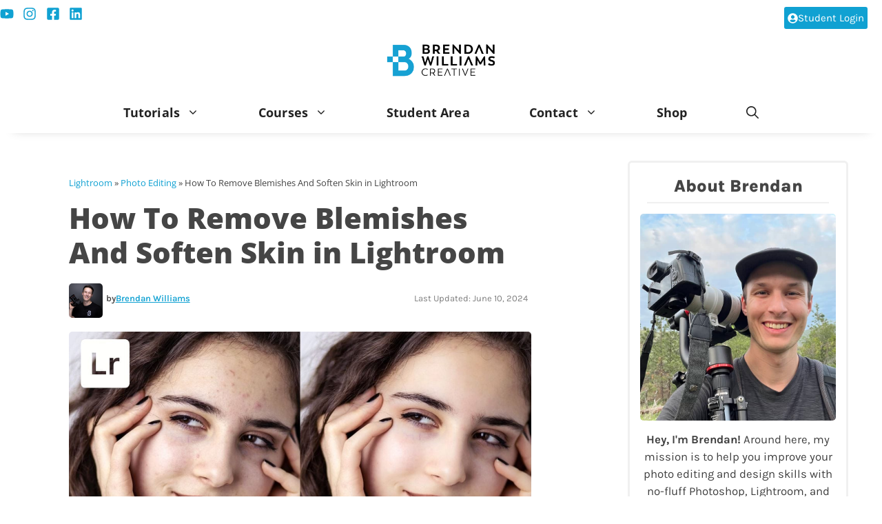

--- FILE ---
content_type: text/plain; charset=utf-8
request_url: https://ads.adthrive.com/http-api/cv2
body_size: 5145
content:
{"om":["02oyx761","0av741zl","0g8i9uvz","0iyi1awv","0p298ycs8g7","0pycs8g7","0u2988cmwjg","0wcqomxw","1","1011_74_18364134","1028_8728253","10ua7afe","11142692","11509227","11768107","1185:1610326728","11896988","12010080","12010084","12010088","12171164","12171239","124843_10","124844_24","124848_8","124853_8","13mvd7kb","1453468","14700818","1610308294","16_704475669","1h7yhpl7","1ph78ax2","1szmtd70","202430_200_EAAYACog7t9UKc5iyzOXBU.xMcbVRrAuHeIU5IyS9qdlP9IeJGUyBMfW1N0_","202430_200_EAAYACogIm3jX30jHExW.LZiMVanc.j-uV7dHZ7rh4K3PRdSnOAyBBuRK60_","206_549410","2132:45327625","2132:45970140","2132:45999649","2132:46038376","2179:577825240619426055","2179:578606630524081767","2179:589289985696794383","2249:553781220","2249:650628496","2249:650628539","2249:703065941","2307:0pycs8g7","2307:0u8cmwjg","2307:16kv3oel","2307:1h7yhpl7","2307:35e0p0kr","2307:3o9hdib5","2307:3v2n6fcp","2307:4etfwvf1","2307:6adqba78","2307:6neo1qsd","2307:7cidgnzy","2307:9ckgjh5j","2307:9efxb1yn","2307:9jse9oga","2307:9krcxphu","2307:a2uqytjp","2307:a566o9hb","2307:a90208mb","2307:b5idbd4d","2307:bpecuyjx","2307:bsgbu9lt","2307:bu0fzuks","2307:c2d7ypnt","2307:cgdc2q0j","2307:dsugp5th","2307:e2276gvx","2307:ehojwnap","2307:eo7d5ncl","2307:ey8vsnzk","2307:f3tdw9f3","2307:flgb97td","2307:ft8cr3xv","2307:g749lgab","2307:h8ua5z2p","2307:hfqgqvcv","2307:hy959rg7","2307:i90isgt0","2307:ixnblmho","2307:jrqswq65","2307:lc7sys8n","2307:mc163wv6","2307:mg18xwgu","2307:miij1rns","2307:mjelqk1w","2307:n2rcz3xr","2307:nmuzeaa7","2307:pi9dvb89","2307:plth4l1a","2307:r0u09phz","2307:rn9p8zym","2307:thi4ww4t","2307:u4atmpu4","2307:uf5rmxyz","2307:v958nz4c","2307:ve59bb3u","2307:xgjdt26g","2307:xgzzblzl","2307:xmnfj1ff","2307:yoy4swbx","2307:z2zvrgyz","2307:z9ku9v6m","2307:zg3scue8","2307:zxbhetaz","23t9uf9c","23uojcxa","2409_25495_176_CR52239667","2409_25495_176_CR52240058","248492119","248493040","25048614","25_i776wjt4","25_oz31jrd0","25_pz8lwofu","25_v6jdn8gd","25_yi6qlg3p","262805","2662_199916_8153741","2662_199916_8153743","2662_200562_8168520","2662_200562_8172720","2662_200562_8182931","2676:79096170","2676:79096176","2676:80072819","2676:85402315","2676:85402410","2676:86698169","2676:86739499","2676:86739704","2715_9888_262592","2715_9888_522709","28925636","28933536","29402249","29414696","2974:8168476","2974:8168537","2974:8168539","2jjp1phz","2k42o0xt","2pu0gomp","2v4qwpp9","3018/32035470c1b36e94c4aed3b050205abd","3018/579b8d53cc9a807daed55d836c05c8ec","3018/6a62ad975c88651919a3652061fd0d4b","3018/d4427d3d8722bd212b123aa74e1aca2e","308_125204_13","32661333","3335_25247_700109379","3335_25247_700109391","33419362","33604871","33604963","33605181","33605403","33605623","33608958","33637455","34182009","3490:CR52223710","35e0p0kr","3646_185414_T26335189","3646_185414_T26469802","3658_104709_sz7mvm85","3658_15038_mjelqk1w","3658_15106_u4atmpu4","3658_15233_xmnfj1ff","3658_155735_plth4l1a","3658_175625_bsgbu9lt","3658_191912_T26096118","3658_19988_hy959rg7","3658_203382_f3tdw9f3","3658_204350_af9kspoi","3658_215376_T26224673","3658_85713_T26497344","3658_93957_T26479487","3658_93957_miij1rns","3745kao5","37qyxakf","381513943572","3822:24417995","38495746","38557850","3LMBEkP-wis","3a7sb5xc","3o9hdib5","3swzj6q3","3v2n6fcp","3yuxoojp","409_216326","409_216366","409_216386","409_216506","409_225978","409_225988","409_226321","409_226342","409_227223","409_227239","409_228367","409_228373","42071804","43919974","43919985","44023623","44144879","44146511","44629254","45890065","458901553568","47370256","47869802","481703827","48284550","485027845327","48700636","48700649","49123012","4941618","4947806","4etfwvf1","4fk9nxse","4fwsrsl4","4n9mre1i","4tgls8cg","51372410","51372434","516119490","52707997","52864446","53v6aquw","54639987","549423","5510:1ph78ax2","5510:cymho2zs","5510:u4atmpu4","5510:v0lu1wc1","5510:ve59bb3u","55763524","557_409_216596","557_409_220364","557_409_223589","557_409_228054","557_409_228055","557_409_228064","558_93_5hizlrgo","558_93_hy959rg7","558_93_vfnvolw4","55933513","55961723","5626555603","56341213","564549740","56706675","56919496","576777115309199355","579593739337040696","590157627360862445","5ia3jbdy","5j7zqpp1","60146355","60231574","60485583","61630027","618576351","618653722","618876699","618980679","61900406","61900466","619089559","61916211","61916223","61916225","61916229","61932933","61945704","62187798","6226517233","6226534269","6250_66552_1114688213","627309156","627309159","62764941","62785693","628015148","628086965","628153053","628222860","628223277","628360579","628360582","628444256","628444259","628444433","628444439","628456307","628456310","628456382","628622163","628622172","628622175","628622178","628622241","628622244","628622247","628622250","628683371","628687043","628687157","628687460","628687463","628803013","628841673","629007394","629009180","629167998","629168001","629168010","629168565","629171196","629171202","629234167","62971378","630928655","63097353","63166899","632096508","6365_61796_742174851279","636910768489","64np4jkk","6547_67916_1K7ScGnfiokSALFjRMcG","6547_67916_1lWXtKZMMm5NS06wHQOK","6547_67916_5gWrcXZ3T9TjHZc7OT0N","6547_67916_8P0CrVsSNIsqCCdOBfrO","6547_67916_AhfLJmHcmyNI0tLqiDHa","6547_67916_D9lYPkMAaeyOTAqJwxEX","6547_67916_DUcoDLBbajOL3kvhpZDa","6547_67916_JwTlAw4r1pBrOeWJS4WM","6547_67916_KolJ97sPxWBHMV9pXV1T","6547_67916_R5cNVjAJpSeypcfL5iXH","6547_67916_X8BD7wDmvQ0tIgx7COXA","6547_67916_aIpmEwcQF0tvrA9QDtLd","6547_67916_eJvIJrZupuEOOtY8zSdU","6547_67916_oiXH1iMHWA3Gt4nWwH0u","6547_67916_rcR0Tucvw4ASYxw8XNwt","6547_67916_y90sBL2kvpUMat0PZbQv","659216891404","659713728691","680597458938","680_99480_700109377","680_99480_700109389","680_99480_700109391","697189865","697189965","697876994","697876997","697876998","6adqba78","6b8inw6p","6mrds7pc","6z26stpw","6zt4aowl","700109383","700109389","700109399","705115233","705115332","705116521","705127202","706320056","74243_74_18364017","74243_74_18364062","74243_74_18364087","74243_74_18364134","74wv3qdx","75n5kuz7","788601787114","79096173","793381058765","7969_149355_45327622","7969_149355_45327624","7969_149355_45999649","7969_149355_46004921","79ju1d1h","7cidgnzy","7cmeqmw8","7exo1dkh","7fc6xgyo","7qevw67b","7sf7w6kh","80072819","80072828","80207615","80207642","8152859","8152879","8160967","8193073","8193076","8193078","82133858","83558740","85402401","85444969","86434333","86434663","86509229","86698143","8b5u826e","8irwqpqs","8mhdyvu8","8o298rkh93v","8o93jd63","8oadj1fy","8orkh93v","8u2upl8r","9057/0328842c8f1d017570ede5c97267f40d","9057/0da634e56b4dee1eb149a27fcef83898","9057/1ed2e1a3f7522e9d5b4d247b57ab0c7c","9057/211d1f0fa71d1a58cabee51f2180e38f","9057/231dc6cdaab2d0112d8c69cdcbfdf9e9","9057/37a3ff30354283181bfb9fb2ec2f8f75","9057/5f448328401da696520ae886a00965e2","9057/b232bee09e318349723e6bde72381ba0","9057/f7b48c3c8e5cae09b2de28ad043f449d","90_12491645","97_8193073","97_8193078","9925w9vu","9i2ttdsc","9krcxphu","9uox3d6i","a2uqytjp","a7wye4jw","a8beztgq","ad6783io","ajnkkyp6","amq35c4f","arkbrnjf","axw5pt53","b5e77p2y","b5idbd4d","bpecuyjx","bsgbu9lt","bu0fzuks","bwthmrr1","c0mw623r","c1hsjx06","c2d7ypnt","cd40m5wq","ce17a6ey","cg298dc2q0j","cgdc2q0j","cjdrzael","cr-2azmi2ttu9vd","cr-2azmi2ttubwe","cr-6ovjht2eu9vd","cr-6ovjht2eubwe","cr-98t2xj3uubxf","cr-9cqtzf5wveri02","cr-Bitc7n_p9iw__vat__49i_k_6v6_h_jce2vj5h_yApYgdjrj","cr-Bitc7n_p9iw__vat__49i_k_6v6_h_jce2vm6d_DqiOfdjrj","cr-aaqt0j7wubwj","cr-aaw20e2vubwj","cr-f6puwm2w27tf1","cr-f6puwm2x27tf1","cr-f6puwm2yw7tf1","cr-ghun4f53ubwe","cr-gizfp3i6uatj","cr-gugddm2ku9vd","cr-p4yy54fwu9vd","cr-p4yy54fwuatj","cr-zozlhc65u9vd","cu298udl2xr","cuudl2xr","cymho2zs","d7jlfyzd","da4ry5vp","ddr52z0n","dpjydwun","dsugp5th","duovgl0f","dxqefrvi","e2298276gvx","eal0nev6","ehc482l0","ehojwnap","ekck35lf","eo7d5ncl","et4maksg","extremereach_creative_76559239","ey8vsnzk","f3craufm","f3h9fqou","f3tdw9f3","fcn2zae1","fd5sv9q0","fjp0ceax","fleb9ndb","fpbj0p83","ft8cr3xv","g29thswx","g2ozgyf2","g480ovzv","g4iapksj","g4kw4fir","g5egxitt","g749lgab","h1m1w12p","h8ua5z2p","hbjq6ebe","heb21q1u","hffavbt7","hfqgqvcv","hi8dd2jh","hswgcqif","hu52wf5i","hwr63jqc","hy959rg7","i2aglcoy","i90isgt0","i9wayfj2","iu5svso2","ixnblmho","j4r0agpc","j728o85b","jfy9255s","jlqm3ol6","jrqswq65","jsy1a3jk","k1cxkjjc","kfzuk5ip","klqiditz","knoebx5v","kr0kykef","kx5rgl0a","l5x3df1q","lasd4xof","lc408s2k","lc7sys8n","ldw6o4cm","ll77hviy","lxlnailk","m30fx1mp","mc163wv6","mg18xwgu","miij1rns","mne39gsk","muaxvglt","n2rcz3xr","n3egwnq7","n8w0plts","na2pno8k","o2s05iig","o54qvth1","o9jput43","ocnesxs5","of8dd9pr","othyxxi1","oz31jrd0","ozdii3rw","pagvt0pd","pi9dvb89","pl298th4l1a","plth4l1a","pm9dmfkk","q33mvhkz","q9plh3qd","qg76tgo1","qqvgscdx","quk7w53j","quspexj2","r3co354x","riaslz7g","rk5pkdan","rka8obw7","rnvjtx7r","rpzde859","ru42zlpb","rxj4b6nw","s4s41bit","s5r5mftp","sdeo60cf","seq44sof","sl57pdtd","szng7r8g","t7d69r6a","ta6sha5k","ti0s3bz3","tqejxuf9","tvhhxsdx","u1jb75sm","u2x4z0j8","u4atmpu4","uf5rmxyz","ufe8ea50","ufyepgre","ujl9wsn7","ul59u2wz","utberk8n","uthpc18j","uub4x53l","uyh45lbv","v0lu1wc1","vdpy7l2e","ven7pu1c","vfnvolw4","vwg10e52","w15c67ad","wae6g102","wfxqcwx7","wu5qr81l","wvuhrb6o","wxfnrapl","xdaezn6y","xgzzblzl","xmnfj1ff","xncaqh7c","xszg0ebh","y141rtv6","y51tr986","ybfhxisi","yi6qlg3p","ywrx8dnh","z2zvrgyz","z8p3j18i","z9ku9v6m","zep75yl2","zg2983scue8","zg3scue8","zqs7z6cq","zs3aw5p8","zw6jpag6","7979132","7979135"],"pmp":[],"adomains":["123notices.com","1md.org","about.bugmd.com","acelauncher.com","adameve.com","akusoli.com","allyspin.com","askanexpertonline.com","atomapplications.com","bassbet.com","betsson.gr","biz-zone.co","bizreach.jp","braverx.com","bubbleroom.se","bugmd.com","buydrcleanspray.com","byrna.com","capitaloneshopping.com","clarifion.com","combatironapparel.com","controlcase.com","convertwithwave.com","cotosen.com","countingmypennies.com","cratedb.com","croisieurope.be","cs.money","dallasnews.com","definition.org","derila-ergo.com","dhgate.com","dhs.gov","displate.com","easyprint.app","easyrecipefinder.co","fabpop.net","familynow.club","fla-keys.com","folkaly.com","g123.jp","gameswaka.com","getbugmd.com","getconsumerchoice.com","getcubbie.com","gowavebrowser.co","gowdr.com","gransino.com","grosvenorcasinos.com","guard.io","hero-wars.com","holts.com","instantbuzz.net","itsmanual.com","jackpotcitycasino.com","justanswer.com","justanswer.es","la-date.com","lightinthebox.com","liverrenew.com","local.com","lovehoney.com","lulutox.com","lymphsystemsupport.com","manualsdirectory.org","meccabingo.com","medimops.de","mensdrivingforce.com","millioner.com","miniretornaveis.com","mobiplus.me","myiq.com","national-lottery.co.uk","naturalhealthreports.net","nbliver360.com","nikke-global.com","nordicspirit.co.uk","nuubu.com","onlinemanualspdf.co","original-play.com","outliermodel.com","paperela.com","paradisestays.site","parasiterelief.com","peta.org","photoshelter.com","plannedparenthood.org","playvod-za.com","printeasilyapp.com","printwithwave.com","profitor.com","quicklearnx.com","quickrecipehub.com","rakuten-sec.co.jp","rangeusa.com","refinancegold.com","robocat.com","royalcaribbean.com","saba.com.mx","shift.com","simple.life","spinbara.com","systeme.io","taboola.com","tackenberg.de","temu.com","tenfactorialrocks.com","theoceanac.com","topaipick.com","totaladblock.com","usconcealedcarry.com","vagisil.com","vegashero.com","vegogarden.com","veryfast.io","viewmanuals.com","viewrecipe.net","votervoice.net","vuse.com","wavebrowser.co","wavebrowserpro.com","weareplannedparenthood.org","xiaflex.com","yourchamilia.com"]}